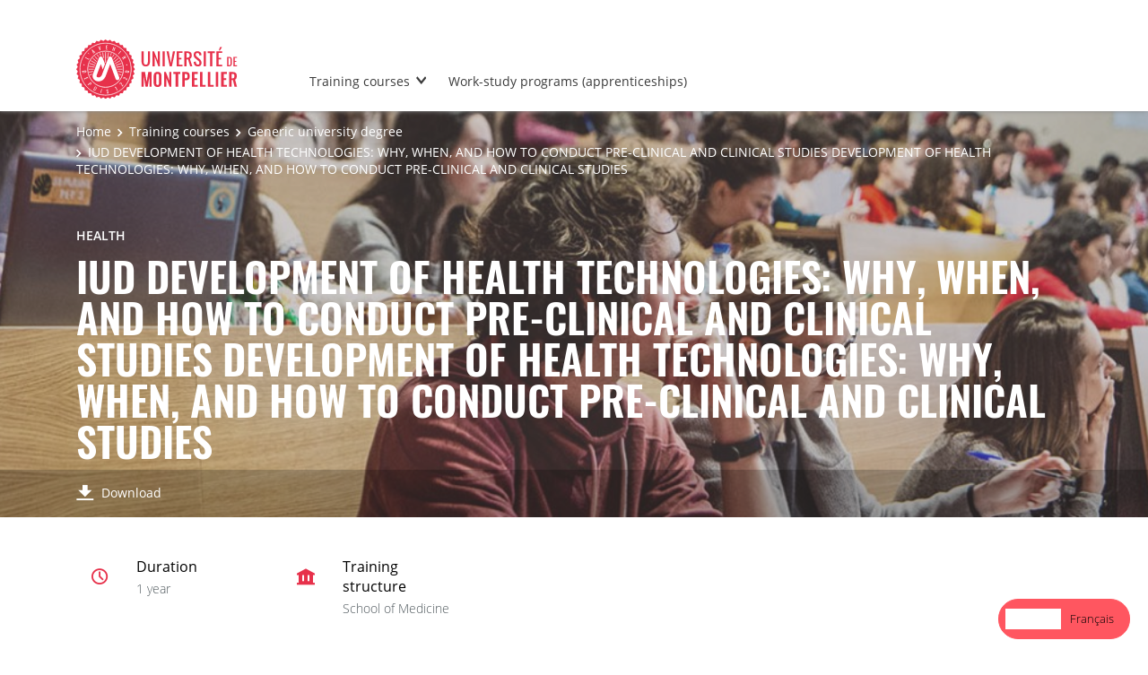

--- FILE ---
content_type: text/html;charset=UTF-8
request_url: https://formations-en.umontpellier.fr/fr/formations/diplome-universite-generique-1/diu-developpement-des-technologies-de-sante-pourquoi-quand-et-comment-realiser-les-etudes-pre-cliniques-et-cliniques-development-of-health-technologies-why-when-and-how-to-carry-out-pre-clinical-and-clinical-studies-KQYAHW98.html
body_size: 6860
content:

<!DOCTYPE html>
<html xmlns="http://www.w3.org/1999/xhtml" xml:lang="fr" lang="en" data-wg-translated="en"><head><meta http-equiv="Content-Type" content="text/html; charset=UTF-8"><meta content="width=device-width, initial-scale=1, shrink-to-fit=no, maximum-scale=1, user-scalable=0" name="viewport"><meta content="Ametys CMS Open source (http://www.ametys.org)" name="generator"><link href="/skins/UMontpellier/resources/templates/common/img/favicon/apple-touch-icon.png" sizes="76x76" rel="apple-touch-icon"><link href="/skins/UMontpellier/resources/templates/common/img/favicon/favicon-32x32.png" sizes="32x32" type="image/png" rel="icon"><link href="/skins/UMontpellier/resources/templates/common/img/favicon/favicon-16x16.png" sizes="16x16" type="image/png" rel="icon"><link href="/skins/UMontpellier/resources/templates/common/img/favicon/site.webmanifes" rel="manifest"><link href="/skins/UMontpellier/resources/img/favicon/favicon.ico" rel="shortcut icon"><meta content="/skins/UMontpellier/resources/img/favicon/browserconfig.xml" name="msapplication-config"><meta content="#ffffff" name="theme-color"><meta content="Universit&eacute; de Montpellier" name="apple-mobile-web-app-title"><meta content="Universit&eacute; de Montpellier" name="application-name"><meta content="width=device-width, initial-scale=1, shrink-to-fit=no, maximum-scale=1, user-scalable=0" name="viewport"><title>DIU DEVELOPMENT OF HEALTH TECHNOLOGIES: WHY, WHEN, AND HOW TO CONDUCT PRE-CLINICAL AND CLINICAL STUDIES - Course catalog - UM</title><meta name="generator" content="Ametys CMS Open source (http://www.ametys.org)"><meta content="Ametys V4" name="author"><meta content="Ametys V4" name="copyright"><meta content="fr" name="language"><meta content="15 days" name="revisit-after"><meta content="DIU  D&Eacute;VELOPPEMENT DES TECHNOLOGIES DE SANT&Eacute; : POURQUOI, QUAND ET COMMENT R&Eacute;ALISER LES &Eacute;TUDES PR&Eacute; CLINIQUES ET CLINIQUES DEVELOPMENT OF HEALTH TECHNOLOGIES : WHY, WHEN AND HOW TO CARRY OUT PRE-CLINICAL AND CLINICAL STUDIES" name="DC.title"><meta content="p00000300436#utilisateurs" name="DC.creator"><meta content="p00000172742#utilisateurs" name="DC.publisher"><meta content="p00000172742#utilisateurs" name="DC.contributor"><meta content="2024-11-28" name="DC.date"><meta content="Text" name="DC.type"><meta content="text/html" name="DC.format"><meta content="programContent://451cad3c-3107-4e7e-a6ab-02b562479d6e" name="DC.identifier"><meta content="fr" name="DC.language"><meta content="fr" name="DC.coverage"><!----><noscript><div><img alt="" style="border:0" src="https://stats.umontpellier.fr/matomo.php?idsite=14&amp;rec=1"></div></noscript><link href="/plugins/cms/dublincore/content.rdf?contentId=programContent://451cad3c-3107-4e7e-a6ab-02b562479d6e" rel="meta"><link type="text/css" rel="stylesheet" href="/_plugins/web/resources-minimized/MTc4MTg0MzgwMQ.css"><link type="text/css" rel="stylesheet" href="/_plugins/web/resources-minimized/LTE0MjY5MDI1OTg.css" media="print,screen"><link type="text/css" rel="stylesheet" href="/_plugins/web/resources-minimized/LTg2NTU1Mjk0OA.css" media="screen"><link type="text/css" rel="stylesheet" href="/_plugins/web/resources-minimized/LTEwOTUxNjI3NzU.css"><script type="text/javascript" src="/_plugins/web/resources-minimized/LTE3MzMxMjY1MTA.js"></script><script type="text/javascript"><!--

            $ = $j = jQuery.noConflict();
        
// --></script><script type="text/javascript" src="/_plugins/web/resources-minimized/LTEzODA0NTU1NTA.js"></script><script type="text/javascript"><!--

            mejs.i18n.language('fr');
        
// --></script><script type="text/javascript"><!--

            ametysUser = null;
            
            var _ametysUserCallbacks = [];
            var _ametysUserRunning = false;
            
            var _fillUserInputs = function(id, field, callback)
            {
                if (this[field])
                {
                    var input = document.getElementById(id);
                    if (!input.value)
                    {
                        input.value = this[field];
                        if (typeof callback == "function")
                        {
                           callback(id, input, this[field]);
                        }
                    }
                }
            }
            
            
            
            function getAmetysUser(callback)
            {
                if (ametysUser && typeof(callback) == "function")
                {
                    callback(ametysUser);
                }
                else
                {
                    if (typeof(callback) == "function")
                    {
                        _ametysUserCallbacks.push(callback);
                    }
                    
                    if (!_ametysUserRunning)
                    {
                        _ametysUserRunning = true;
                        
                        $j.ajax({
                            url: "/_plugins/cms/current-user",
                            dataType: "json",
                            error: function(result, status, error) {
                                console.log(error);
                                ametysUser = null;
                                _ametysUserRunning = false;
                            },
                            success: function(user) {
                                ametysUser = user;
                                
                                if (ametysUser)
                                {
                                    ametysUser.fill = _fillUserInputs;
                                }
                                
                                for (var i=0; i < _ametysUserCallbacks.length; i++)
                                {
                                    try 
                                    {
                                        _ametysUserCallbacks[i](ametysUser);
                                    } 
                                    catch(e) 
                                    {
                                        console.error("Failed to invoked callback function " + _ametysUserCallbacks[i].name + ":", e);
                                    }
                                }
                                
                                _ametysUserRunning = false;
                            }
                        });
                    }
                }
            }
        
// --></script><script type="text/javascript"><!--

           ametysCookieConsentListener = [];
            
           
                function ametysCallCookieConsentListener(accept)
                {
                    for (var i = 0; i < ametysCookieConsentListener.length; i++)
                    {
                       ametysCookieConsentListener[i].apply(window, [accept]);
                    }
                }

                
// --></script><script type="text/javascript" src="/_plugins/web/resources-minimized/MjEwNTc3MzU5.js"></script><script type="text/javascript"><!--

            AmetysFront.CONTEXT_PATH = '';
            AmetysFront.ABSOLUTE_CONTEXT_PATH = 'https://formations-en.umontpellier.fr';
            AmetysFront.URI_PREFIX = '';
            AmetysFront.ABSOLUTE_URI_PREFIX = 'https://formations-en.umontpellier.fr';
            AmetysFront.MAX_UPLOAD_SIZE = 10485760 - 1000; // 1000 for request overhead
                
            AmetysFront.setAppParameter('siteName', 'um1');
            AmetysFront.setAppParameter('sitemapLanguage', 'fr');
            AmetysFront.setAppParameter('locale', 'fr');
        
// --></script><script type="text/javascript" src="/_plugins/web/resources-minimized/MTk2NDYyNDEyOA.js"></script><script type="text/javascript"><!--

          $(document).on('ready', function () {
            // initialization of popups
            $.HSCore.components.HSPopup.init('.js-fancybox', {
              transitionEffect: false
            });
          });
        
// --></script><script type="text/javascript"><!--

            contextPath = ""; 
        
// --></script><script type="text/javascript" src="/_plugins/web/resources-minimized/LTEwODcwMDAxMDg.js"></script><script type="application/json" id="weglot-data">{"allLanguageUrls":{"fr":"https://formations.umontpellier.fr/fr/formations/diplome-universite-generique-1/[base64].html","en":"https://formations-en.umontpellier.fr/fr/formations/diplome-universite-generique-1/[base64].html"},"originalCanonicalUrl":"https://formations.umontpellier.fr/fr/formations/diplome-universite-generique-1/[base64].html","originalPath":"/fr/formations/diplome-universite-generique-1/[base64].html","settings":{"auto_switch":true,"auto_switch_fallback":null,"category":11,"custom_settings":{"button_style":{"with_name":true,"full_name":true,"is_dropdown":false,"with_flags":false,"flag_type":"shiny","custom_css":".country-selector {\r\n    padding: 7px!important;\r\n    border: solid 1px!important;\r\n    border-color: #ff5660!important;\r\n    border-radius: 50px!important;\r\n    background-color: #ff5660!important;\r\n  \tcolor: #ffffff!important;\r\n}\r\n\r\n.wg-list.country-selector .wgcurrent a {\r\n    text-decoration: none!important;\r\n  \tcolor: #ffffff!important;\r\n}\r\n\r\n.wg-list.country-selector a:hover {\r\n    text-decoration: none!important;\r\n    color: #ffffff!important;\r\n}"},"switchers":[],"translate_search":false,"loading_bar":true,"hide_switcher":false,"translate_images":false,"subdomain":false,"wait_transition":true,"dynamic":""},"deleted_at":null,"dynamics":[],"excluded_blocks":[{"value":"body.search.search-results","description":"résultats de recherche"}],"excluded_paths":[{"excluded_languages":["en"],"language_button_displayed":false,"type":"CONTAIN","value":"/recherche/unites-de-recherche/"}],"external_enabled":false,"host":"formations.umontpellier.fr","is_dns_set":false,"is_https":true,"language_from":"fr","language_from_custom_flag":null,"language_from_custom_name":null,"languages":[{"connect_host_destination":{"is_dns_set":true,"created_on_aws":1676284361,"host":"formations-en.umontpellier.fr"},"custom_code":null,"custom_flag":null,"custom_local_name":null,"custom_name":null,"enabled":true,"language_to":"en"}],"media_enabled":false,"page_views_enabled":true,"technology_id":12,"technology_name":"Other","translation_engine":3,"url_type":"SUBDOMAIN","versions":{"translation":1767951712,"slugTranslation":1639470901}}}</script>
<script src="https://cdn.weglot.com/weglot.min.js" type="text/javascript"></script><script><!--

            Weglot.initialize(
            { api_key: 'wg_5c19639d0e6c3c7e3b7810bec1da3b937' }
            );
            
// --></script><script type="text/javascript"><!--

                  var _paq = _paq || [];
                  
                  ametysCookieConsentListener.push(function(accept) {
                    if (accept)
                    {
                        _paq.push(["setDocumentTitle", document.domain + "/" + document.title]);
                        _paq.push(['setConsentGiven']);
                      (function() {
                        var u=(("https:" == document.location.protocol) ? "https://" : "http://") + "stats.umontpellier.fr/";
                        _paq.push(["setTrackerUrl", u+"matomo.php"]);
                        
                        var searchTracking = false;
                        var searchKeyword = $j("input[name='user.input.criterion.common$titleorwording$textfield$1']").val();
                        if (typeof searchKeyword !== "undefined" && searchKeyword != '')
                        {
                            // Internal search tracking on a search result page
                            _paq.push(["trackSiteSearch", searchKeyword.toLowerCase(), false, false]);
                            searchTracking = true;
                        }
                        
                        if (!searchTracking)
                        {
                            _paq.push(["trackPageView"]);
                        }
                        _paq.push(["enableLinkTracking"]);
                        _paq.push(["setSiteId", "14"]);
                        var d=document, g=d.createElement("script"), s=d.getElementsByTagName("script")[0]; g.type="text/javascript";
                        g.defer=true; g.async=true; g.src=u+"matomo.js"; s.parentNode.insertBefore(g,s);
                      })();
                        }
                        else
                        {
                            _paq.push(['forgetConsentGiven']);
                        }
                    });
                  
            
// --></script><script type="text/javascript" src="/_plugins/web/resources-minimized/MjEyMDExODAyNw.js"></script><link href="https://formations.umontpellier.fr/fr/formations/diplome-universite-generique-1/[base64].html" hreflang="fr" rel="alternate"><link href="https://formations-en.umontpellier.fr/fr/formations/diplome-universite-generique-1/[base64].html" hreflang="en" rel="alternate"></head><body><header data-header-fix-effect="slide" data-header-fix-moment="600" id="js-header" class="ametys-header"><div class="ametys-header-top"><div class="container"><div class="ametys-header-top-inner"><p></p></div></div></div><div class="ametys-header-main"><div class="container"><div class="ametys-header-main-inner"><div class="ametys-header-logo"><a href="/fr/index.html"><img alt="Training catalog - UM" src="/skins/UMontpellier/resources/templates/common/img/logo-header.svg" class="ametys-header-logo__img-desktop"><img alt="Training catalog - UM" src="/skins/UMontpellier/resources/templates/common/img/logo-header-mobile.svg" class="ametys-header-logo__img-mobile"></a></div><div class="ametys-header-menu-wrap"><button data-target="#mainMenu" data-toggle="collapse" aria-controls="navBar" aria-expanded="false" type="button" class="ametys-hamburger"><span class="ametys-hamburger__box"><span class="ametys-hamburger__inner"></span></span></button><ul class="ametys-header-menu collapse" id="mainMenu"><li data-max-width="60%" data-animation-out="fadeOut" data-animation-in="fadeIn" class="ametys-header-menu__item hs-has-sub-menu"><a target="_blank" aria-expanded="false" aria-haspopup="true" href="/fr/campus.html" class="ametys-header-menu__link">Training courses</a><ul class="ametys-header-sub-menu hs-sub-menu"><li class="ametys-header-sub-menu__item"><a target="_blank" aria-expanded="false" aria-haspopup="true" href="/fr/campus/formations-courtes.html" class="ametys-header-sub-menu__link">Short courses</a></li><li class="ametys-header-sub-menu__item"><a target="_blank" aria-expanded="false" aria-haspopup="true" href="/fr/campus/formation-continue.html" class="ametys-header-sub-menu__link">Continuing education</a></li></ul></li><li data-max-width="60%" data-animation-out="fadeOut" data-animation-in="fadeIn" class="ametys-header-menu__item"><a target="_blank" aria-expanded="false" aria-haspopup="true" href="/fr/formations-alternance.html" class="ametys-header-menu__link">Work-study programs (apprenticeships)</a></li></ul></div><script><!--


              $.HSCore.helpers.HSHamburgers.init('.ametys-hamburger');

              $('.ametys-header-menu').HSMegaMenu({
                  
                event: 'hover',
                pageContainer: $('.container'),
                breakpoint: 767
                  
              });
                        
        
// --></script></div></div></div></header><main class="ametys-main"><div data-ametys-zone="default" id="ametys-cms-zone-default"><div data-ametys-zone-level="1" id="ametys-cms-zone-default-item-N10040" class="first last"><div class="ametys-cms-content  wrapper"><div style="background-image: url(/_object/ametys%253Aplugins/odf/ametys%253Acontents/orgunit-fr_rne_0341087x_or_1236871503680/_attribute/illustration/image/Medecine_crop360x1903.jpg?objectId=orgunitContent://341679d8-ed1d-4aba-a78b-5c8df93bcb2b); min-height: 360px;" class="ametys-main-banner-alt"><div class="container position-relative g-z-index-3"><ul class="ametys-breadcrumbs mb-0"><li class="ametys-breadcrumbs__item"><a href="/fr/index.html" class="ametys-breadcrumbs__link">Home</a></li><li class="ametys-breadcrumbs__item"><a href="/fr/formations.html" class="ametys-breadcrumbs__link">Training courses</a></li><li class="ametys-breadcrumbs__item"><a href="/fr/formations/diplome-universite-generique-1.html" class="ametys-breadcrumbs__link">Generic university degree</a></li><li class="ametys-breadcrumbs__item">IUD  DEVELOPMENT OF HEALTH TECHNOLOGIES: WHY, WHEN, AND HOW TO CONDUCT PRE-CLINICAL AND CLINICAL STUDIES DEVELOPMENT OF HEALTH TECHNOLOGIES: WHY, WHEN, AND HOW TO CONDUCT PRE-CLINICAL AND CLINICAL STUDIES</li></ul></div><div class="container position-relative g-z-index-4"><div class="ametys-main-banner-alt__category">Health</div><h1 class="ametys-main-banner-alt__title">IUD  DEVELOPMENT OF HEALTH TECHNOLOGIES: WHY, WHEN, AND HOW TO CONDUCT PRE-CLINICAL AND CLINICAL STUDIES DEVELOPMENT OF HEALTH TECHNOLOGIES: WHY, WHEN, AND HOW TO CONDUCT PRE-CLINICAL AND CLINICAL STUDIES</h1></div><footer class="ametys-main-banner-alt-footer g-z-index-3"><div class="container"><div class="ametys-main-banner-alt-footer-inner"><div class="ametys-main-banner-alt-footer-section"><ul class="ametys-main-banner-alt-action-list"><li class="ametys-main-banner-alt-action-list__item"><a target="_blank" href="/plugins/odf-web/um1/_content/[base64]/DIU%20%20D%C3%89VELOPPEMENT%20DES%20TECHNOLOGIES%20DE%20SANT%C3%89%20_%20POURQUOI,%20QUAND%20ET%20COMMENT%20R%C3%89ALISER%20LES%20%C3%89TUDES%20PR%C3%89%20CLINIQUES%20ET%20CLINIQUES%20DEVELOPMENT%20OF%20HEALTH%20TECHNOLOGIES%20_%20WHY,%20WHEN%20AND%20HOW%20TO%20CARRY%20OUT%20PRE-CLINICAL%20AND%20CLINICAL%20STUDIES.pdf" class="ametys-main-banner-alt-action-list__link"><span class="ametys-main-banner-alt-action-list__item-icon ametys-icon-download"></span><span class="ametys-main-banner-alt-action-list__item-text">Download</span></a></li></ul></div></div></div></footer></div><div class="ametys-main-content course-single program"><section class="g-py-40"><div class="container"><ul class="ametys-benefits-alt"><li class="ametys-benefits-alt__item"><div class="ametys-benefits-alt__item-icon"><span class="ametys-icon-clock"></span></div><div class="ametys-benefits-alt__item-description"><h2 class="ametys-benefits-alt__item-title">Duration</h2><p class="ametys-benefits-alt__item-text">1 year</p></div></li><li class="ametys-benefits-alt__item"><div class="ametys-benefits-alt__item-icon"><span class="ametys-icon-building"></span></div><div class="ametys-benefits-alt__item-description"><h2 class="ametys-benefits-alt__item-title">Training structure</h2><p class="ametys-benefits-alt__item-text">School of Medicine</p></div></li></ul></div></section><div style="height: 72px;" id="pageNavWrap"><nav class="ametys-sections-nav-wrap" id="pageNav"><div class="container"><ul class="ametys-sections-nav" id="pageNavigation"><li class="ametys-sections-nav__item"><a href="#tab-N1026E" class="ametys-sections-nav__link">Presentation</a></li><li class="ametys-sections-nav__item"><a href="#tab-N10547" class="ametys-sections-nav__link">Admission</a></li></ul></div></nav></div><div id="tab-N1026E"><div class="container"><section class="g-py-50"><h2 class="ametys-section-title">Presentation</h2><div data-max-height="150" class="ametys-limited-content" id="limited-content-N10273"><div class="ametys-richtext ametys-limited-content__body g-font-size-16"><p>All information regarding the diploma, organization, contacts, fees, and registration procedures can be found on the Faculty of Medicine's DU/DIU website: <a href="https://du-diu-facmedecine.umontpellier.fr/" class="simple">https://du-diu-facmedecine.umontpellier.fr/</a></p><p>Once on the home page, select the title of the DIU.</p></div><a data-invoker="true" data-open-icon="material-icons remove_circle" data-close-icon="material-icons add_circle" data-open-text="Lire moins" data-close-text="Lire plus" href="#" class="ametys-limited-content__btn closed"><span data-invoker-text="true" class="ametys-limited-content__btn-text">Read more</span><span data-invoker-icon="true" class="ametys-limited-content__btn-icon material-icons add_circle"></span></a></div><script><!--

            $j(document).ready(function() {
                $j.HSCore.components.HSLimitedContent.init('#limited-content-N10273', {
                    bodySelector: '.ametys-limited-content__body',
                    btnSelector: '.ametys-limited-content__btn'
                });
                
                $j('#limited-content-N10273').HSAmetysInvokerChangeText({
                    closedCheckClass: 'closed'
                });
            });
        
// --></script></section><div class="ametys-courses-single-two-columns-content"><aside class="ametys-courses-single-two-columns-content__sidebar"><section class="g-mb-55"><h2 class="ametys-section-title">Training summary</h2><div class="ametys-richtext"><table style="width: 100%;" class="data"><tbody><tr></tr><tr><td style="width: 34px;"><span class="ametys-icon-graduation-cap"></span></td><th><p>Diploma</p></th><td style="width: 215px;"><p>Generic university degree</p></td></tr><tr><td style="width: 34px;"><span class="ametys-icon-book"></span></td><th><p>Nature</p></th><td style="width: 215px;"><p>Diploma</p></td></tr><tr><td style="width: 34px;"><span class="ametys-icon-book"></span></td><th><p>Required entry level</p></th><td style="width: 215px;"><p>Yes</p></td></tr><tr><td style="width: 34px;"><span class="ametys-icon-protection"></span></td><th><p>Study program</p></th><td style="width: 215px;"><p>Continuing education<br/>Initial training</p></td></tr><tr><td style="width: 34px;"><span class="ametys-icon-pin"></span></td><th><p>Location(s)</p></th><td style="width: 215px;"><p>Nîmes - Faculty of Medicine<br/>Montpellier - Faculty of Medicine</p></td></tr></tbody></table></div></section><section class="g-mb-55"><h2 class="ametys-section-title">Place of instruction</h2><div style="height: 290px" id="map-6156081010212529" class="ametys-map"></div><script type="text/javascript"><!--

                    var latitude = 43.6338653;
                    var longitude = 3.848416243840711;
                    
                    var mymap = L.map('map-6156081010212529').setView([latitude, longitude], 13);
                    
                    // Use OpenStreetMap as tile provider
                    L.tileLayer('https://{s}.tile.openstreetmap.org/{z}/{x}/{y}.png', {
                        maxZoom: 19,
                        attribution: '&copy; OpenStreetMap contributors'
                    }).addTo(mymap);;
    
                     var latLngs = [];
                    
                        var marker = L.marker([43.6338653, 3.848416243840711], {icon: new AmetysMarkers.Icon({})});
                        marker.addTo(mymap);
                        
                        
                            marker.bindPopup("43.6338653°N, 3.848416243840711°E");
                        
                        latLngs.push(marker.getLatLng());
                    
                    
                      if (latLngs.length > 1)
                      {
                            // Center and zoom the map on all markers
                            var markerBounds = L.latLngBounds(latLngs);
                            mymap.fitBounds(markerBounds);
                      }
                
// --></script></section><section class="g-mb-55"><h2 class="ametys-section-title">Learn more</h2><ul class="ametys-list-with-icon ametys-list-with-icon--blue"><li class="ametys-list-with-icon__item"><a href="https://du-diu-facmedecine.umontpellier.fr/" class="ametys-list-with-icon__link"><span class="ametys-list-with-icon__item-icon fas fa-external-link-alt"></span>TO THE WEBSITE</a></li></ul></section></aside></div></div></div><div class="ametys-tab" id="tab-N10547"><section class="ametys-tab-section g-py-55"><div class="container"><h2 class="ametys-section-title g-mb-55">Admission</h2><section class="g-mb-35"><h2 class="ametys-section-sub-title ametys-section-sub-title--has-line g-mb-30">Registration procedures</h2><div data-max-height="220" class="ametys-limited-content" id="limited-content-N10555"><div class="ametys-richtext ametys-limited-content__body g-font-size-16"><p>Obtaining registration authorization is essential.</p><p>Enrollment authorization issued by the academic director after submitting an application to the university secretariat.<br/>The secretariat's contact details can be found on the DU/DIU website: <a href="https://du-diu-facmedecine.umontpellier.fr/" class="simple">https://du-diu-facmedecine.umontpellier.fr/</a></p></div><a data-invoker="true" data-open-icon="material-icons remove_circle" data-close-icon="material-icons add_circle" data-open-text="Lire moins" data-close-text="Lire plus" href="#" class="ametys-limited-content__btn closed"><span data-invoker-text="true" class="ametys-limited-content__btn-text">Read more</span><span data-invoker-icon="true" class="ametys-limited-content__btn-icon material-icons add_circle"></span></a></div><script><!--

            $j(document).ready(function() {
                $j.HSCore.components.HSLimitedContent.init('#limited-content-N10555', {
                    bodySelector: '.ametys-limited-content__body',
                    btnSelector: '.ametys-limited-content__btn'
                });
                
                $j('#limited-content-N10555').HSAmetysInvokerChangeText({
                    closedCheckClass: 'closed'
                });
            });
        
// --></script></section><section class="g-mb-35"><h2 class="ametys-section-sub-title ametys-section-sub-title--has-line g-mb-30">Target audience</h2><div data-max-height="220" class="ametys-limited-content" id="limited-content-N1055E"><div class="ametys-richtext ametys-limited-content__body g-font-size-16"><p>• Initial training:<br/>- Health studies interns (medicine, pharmacy, dentistry)<br/>- Health engineering students<br/>- Students enrolled in Master's programs (M1, M2, or M3) (optional)<br/><br/>• Continuing education:<br/>Engineers, doctors, pharmacists, dentists, project managers<br/>Manufacturers of medical devices (regulatory affairs managers, R&D teams)<br/>Assessors from notified bodies or competent authorities,<br/>Consultants, pharmacists responsible for purchasing in hospitals, etc.</p></div><a data-invoker="true" data-open-icon="material-icons remove_circle" data-close-icon="material-icons add_circle" data-open-text="Lire moins" data-close-text="Lire plus" href="#" class="ametys-limited-content__btn closed"><span data-invoker-text="true" class="ametys-limited-content__btn-text">Read more</span><span data-invoker-icon="true" class="ametys-limited-content__btn-icon material-icons add_circle"></span></a></div><script><!--

            $j(document).ready(function() {
                $j.HSCore.components.HSLimitedContent.init('#limited-content-N1055E', {
                    bodySelector: '.ametys-limited-content__body',
                    btnSelector: '.ametys-limited-content__btn'
                });
                
                $j('#limited-content-N1055E').HSAmetysInvokerChangeText({
                    closedCheckClass: 'closed'
                });
            });
        
// --></script></section></div></section></div><script><!--

            $j.HSCore.components.HSScrollNavAlt.init($j('#pageNavigation'), {
                duration: 700,
                over: $j('.ametys-sections-nav-wrap')
            });
        
// --></script></div></div></div></div></main><footer class="ametys-footer"><div class="container"><div class="ametys-footer-inner"><div class="ametys-footer-left"><div class="ametys-footer-logo"><a href="#"><img alt="Ametys Campus" src="/skins/UMontpellier/resources/templates/common/img/logo-footer.svg"></a></div><div class="ametys-footer-address"><p>University of Montpellier <br/>163 rue Auguste Broussonnet <br/> 34090 Montpellier</p></div><ul class="ametys-footer-social"><li class="ametys-footer-social__item"><a target="_blank" href="https://www.facebook.com/univmontpellier" class="ametys-footer-social__link"><span class="ametys-footer-social__item-icon fab fa-facebook-f"></span></a></li><li class="ametys-footer-social__item"><a target="_blank" href="https://twitter.com/umontpellier" class="ametys-footer-social__link"><span class="ametys-footer-social__item-icon fab fa-twitter"></span></a></li><li class="ametys-footer-social__item"><a target="_blank" href="https://www.linkedin.com/school/universite-de-montpellier" class="ametys-footer-social__link"><span class="ametys-footer-social__item-icon fab fa-linkedin-in"></span></a></li><li class="ametys-footer-social__item"><a target="_blank" href="https://www.youtube.com/user/umontpellier" class="ametys-footer-social__link"><span class="ametys-footer-social__item-icon fab fa-youtube"></span></a></li><li class="ametys-footer-social__item"><a target="_blank" href="https://www.instagram.com/umontpellier" class="ametys-footer-social__link"><span class="ametys-footer-social__item-icon fab fa-instagram"></span></a></li></ul></div><div class="ametys-footer-middle"><div class="ametys-footer-middle-inner"><div class="ametys-footer-middle-section"><h4 class="ametys-footer-title">Direct access</h4><ul class="ametys-footer-menu"><li class="ametys-footer-menu__item"><a href="/fr/mentions-legales.html" class="ametys-footer-menu__link">Legal notices</a></li></ul></div></div></div></div></div></footer><script type="text/javascript"><!--

                        ametysCallCookieConsentListener(true);
                   
// --></script></body></html>
